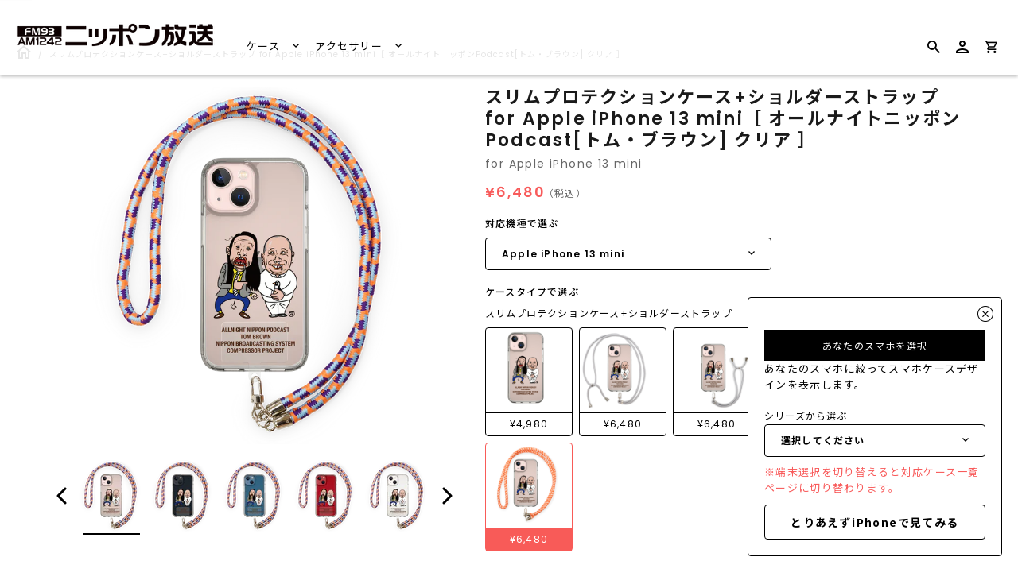

--- FILE ---
content_type: image/svg+xml
request_url: https://caseplay.1242.com/cdn/shop/t/2/assets/icon_home_caseplay.svg?v=62360908990220297731639652663
body_size: -637
content:
<svg xmlns="http://www.w3.org/2000/svg" width="20" height="17" viewBox="0 0 20 17">
  <path id="パス_70" data-name="パス 70" d="M12,5.69l5,4.5V18H15V12H9v6H7V10.19l5-4.5M12,3,2,12H5v8h6V14h2v6h6V12h3Z" transform="translate(-2 -3)"/>
</svg>
